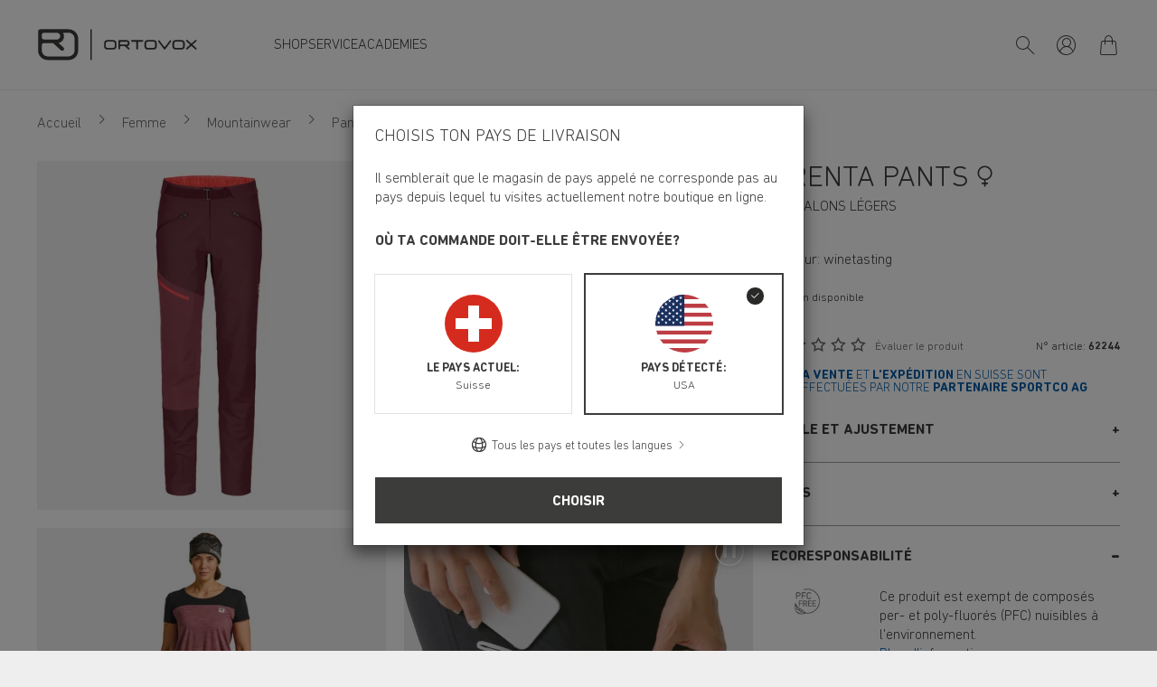

--- FILE ---
content_type: application/javascript
request_url: https://www.ortovox.com/static/debug/1.7891f8d3fbd139eeba0c.js
body_size: 134
content:
(window.webpackJsonp=window.webpackJsonp||[]).push([[1],{728:function(n,w){}}]);
//# sourceMappingURL=1.7891f8d3fbd139eeba0c.js.map

--- FILE ---
content_type: image/svg+xml
request_url: https://dxtb1rh8tbbvs.cloudfront.net/cache-buster-1759921285302/static/debug/img/ortovox/speech-bubble-dark.svg
body_size: 6
content:
<svg xmlns="http://www.w3.org/2000/svg" viewBox="0 0 26 26"><g data-name="Ebene 2"><g data-name="Ebene 1"><path fill="#fff" d="M19.5 1l-.15-.5-.15-.5H1.57l.61.5.61.5 21.98 18.02L19.5 1z"/><path fill="#3c3c3b" d="M20.54 1l-.15-.5-.14-.5H19.2l.15.5.15.5 5.27 18.02L2.79 1 2.18.5 1.57 0H0l.61.5.61.5 25.42 20.85L20.54 1z"/></g></g></svg>